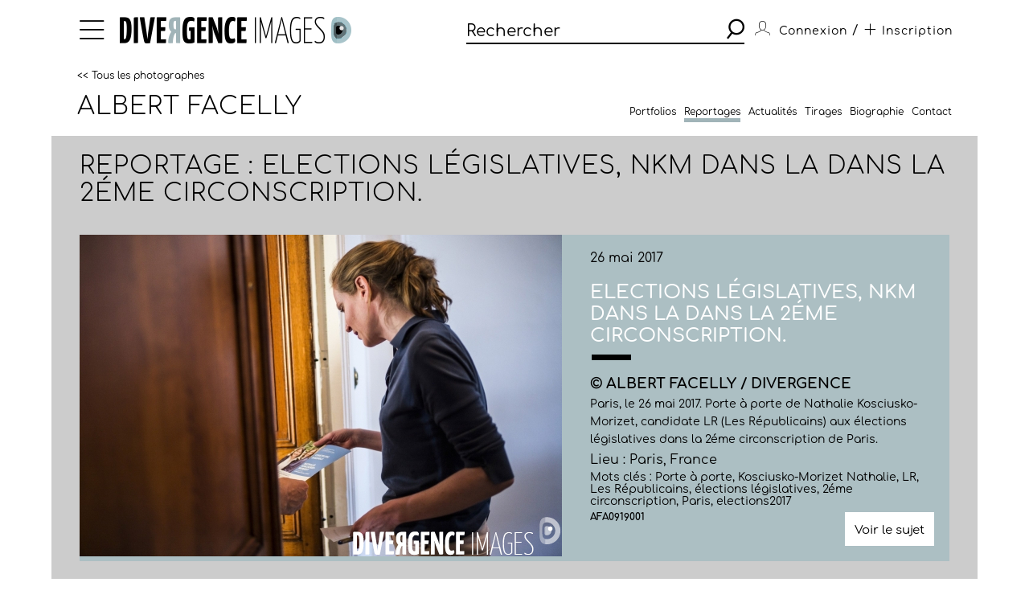

--- FILE ---
content_type: text/html; charset=utf-8
request_url: https://www.divergence-images.com/albert-facelly/reportages/elections-legislatives-nkm-dans-la-dans-la-2eme-AFA0919/elections-legislatives-nkm-dans-la-dans-la-2eme-ref-AFA0919001.html
body_size: 3572
content:
 <!DOCTYPE html>
<html xmlns="http://www.w3.org/1999/xhtml" lang="fr">
<head>
<meta name="google-site-verification" content="pHulhVBw8Aahg6xUhan2NWq3e-VaidAVwYs7wJwuNTU"/>
<meta name="google-site-verification" content="DcQicCbVDO3Oer2N1TgLe5vQGCTeyyYPy5xnqKJCc4A"/>
<meta http-equiv="content-type" content="text/html" charset="UTF-8"/>
<meta name="viewport" content="width=device-width, initial-scale=1.0">
<link rel="shortcut icon" href="/skin/front/2020/img/icons/favicon.ico">
<link rel="shortcut icon" href="/skin/front/2020/img/icons/favicon.png">
<link rel="apple-touch-icon-precomposed" sizes="60x60" href="/skin/front/2020/img/icons/apple-touch-icon-60x60.png">
<link rel="apple-touch-icon-precomposed" sizes="76x76" href="/skin/front/2020/img/icons/apple-touch-icon-76x76.png"/>
<link rel="apple-touch-icon-precomposed" sizes="114x114" href="/skin/front/2020/img/icons/apple-touch-icon-114x114.png"/>
<link rel="apple-touch-icon-precomposed" sizes="144x144" href="/skin/front/2020/img/icons/apple-touch-icon-144x144.png"/>
<title>Elections législatives, NKM dans la dans la 2éme circonscription. par Albert FACELLY - Photographie AFA0919001 - Divergence images</title>
<meta name="description" content="Photographie AFA0919001  /  Porte à porte, Kosciusko-Morizet Nathalie, LR, Les Républicains, élections législatives, 2éme circonscription, Paris, elections2017 Paris, le 26 mai 2017....">
<link rel="canonical" href="/albert-facelly/reportages/elections-legislatives-nkm-dans-la-dans-la-2eme-AFA0919/elections-legislatives-nkm-dans-la-dans-la-2eme-ref-AFA0919001.html"/>
<meta property='og:type' content='article'/>
<meta property='article:author' content='Albert FACELLY / Divergence'/>
<meta property='og:title' content='Reportage : Elections législatives, NKM dans la dans la 2éme circonscription.'/>
<meta property='og:image' content='https://www.divergence-images.com//wimages/800-800/1149090.jpg'/>
<meta property='og:description' content='Paris, le 26 mai 2017. Porte à porte de Nathalie Kosciusko-Morizet, candidate LR (Les Républicains) aux élections législatives dans la 2éme circonscription de Paris.  '/>
<meta property='og:url' content='/albert-facelly/reportages/elections-legislatives-nkm-dans-la-dans-la-2eme-AFA0919/elections-legislatives-nkm-dans-la-dans-la-2eme-ref-AFA0919001.html'/>
<link type="text/css" rel="stylesheet" href="/skin/front/2020/css/20241224111855_style.css"/>
<link type="text/css" rel="stylesheet" href="/skin/front/2020/css/photographers.css"/><link type="text/css" rel="stylesheet" href="/skin/front/2020/css/reportages.css"/><link type="text/css" rel="stylesheet" href="/skin/front/2020/css/detail-photo.css"/> <!-- 247ok -->
</head>
<body class="page-detail minisite" id="reportage">
<div class="nav-bg"></div>
<div class="master container col-lg">
<nav>
<ul class="menu icon-menu">
<li>
<ul class="categories">
<li><a href="/actualites-des-photographes/">L'ACTUALITE DES PHOTOGRAPHES</a></li>
<li><a href="/les-reportages/">LES REPORTAGES</a></li>
<li><a href="/les-photographes.html">LES PHOTOGRAPHES</a></li>
<li><a href="/portfolios.html">LES PORTFOLIOS</a></li>
<li><a href="/tirages.html">LES TIRAGES</a></li>
<li><a href="/qui-sommes-nous.html">QUI SOMMES-NOUS</a></li>
<li><a href="/conditions-generales-utilisation.html">CONDITIONS D'UTILISATION</a></li>
<li><a href="/contact.html">CONTACT</a></li>
</ul>
</li>
</ul>
<div class="logo"><a href="/"><img src="/skin/front/2020//img//logo_divergence.png" alt="DIVERGENCE IMAGES"></a></div>
<div class="search-container">
<div class="search">
<input type="text" placeholder="Rechercher" id="query" value=""/>
<button><span class="icon-search"></span></button>
</div>
</div>
<ul class="user-profile">
<li class="icon-user" id="login-show">
<span class="user-name">Connexion</span>
</li>
<li id="register-show"><span class="register"> / <a href="/inscription.html" class="icon-plus"><span>Inscription</span></a></span></li>
</ul>
</nav><section class="box-margin minisite">
<div class="main-title-block">
<div class="breadcrumb"><a href="/les-photographes.html" class="returnlink">
&lt;&lt; Tous les photographes</a></div>
<h1><a href="/albert-facelly/">Albert FACELLY</a><em></em></h1>
<div class="filter-block desktop display-none">
</div>
<div class="sub-links">
<ul>
<li>
<a href="/albert-facelly/portfolios.html">Portfolios</a>
</li>
<li>
<a href="/albert-facelly/reportages.html">Reportages</a>
</li>
<li>
<a href="/albert-facelly/actualites.html" data-alternate="actualite">Actualités</a>
</li>
<li>
<a href="/albert-facelly/tirages.html">Tirages</a>
</li>
<li>
<a href="/albert-facelly/biographie.html">Biographie</a>
</li>
<li>
<a href="/albert-facelly/contact.html">Contact</a>
</li>
</ul>
</div>
<div class="filter-block mobile display-none">
</div>
</div>
</section> <section class="detail-photo-section box-margin">
<div class="main-title-block">
<h1>Reportage : Elections législatives, NKM dans la dans la 2éme circonscription.</h1>
</div>
<div class="central-block">
<div class="photo landscape"><img src="/wimages/800-800/1149090.jpg" class="landscape" alt="Elections législatives, NKM dans la dans la 2éme circonscription."></div>
<div class="prev-next only">
</div>
<div class="photo-desc">
<div class="cnt">
<div class="date">26 mai 2017</div>
<h5>Elections législatives, NKM dans la dans la 2éme circonscription.</h5>
<div class="title-underline"></div>
<p class="name">
&copy; Albert FACELLY / Divergence</p>
<p class="desc">Paris, le 26 mai 2017. Porte à porte de Nathalie Kosciusko-Morizet, candidate LR (Les Républicains) aux élections législatives dans la 2éme circonscription de Paris. </p>
<p class="place">Lieu : Paris, France</p>
<p class="key-words">
Mots clés : <a href="/recherche/porte à porte/">Porte à porte</a>, <a href="/recherche/kosciusko-morizet nathalie/">Kosciusko-Morizet Nathalie</a>, <a href="/recherche/lr/">LR</a>, <a href="/recherche/les républicains/">Les Républicains</a>, <a href="/recherche/élections législatives/">élections législatives</a>, <a href="/recherche/2éme circonscription/">2éme circonscription</a>, <a href="/recherche/paris/">Paris</a>, <a href="/recherche/elections2017/">elections2017</a> </p>
<p class="id"><a href="/albert-facelly/reportages/elections-legislatives-nkm-dans-la-dans-la-2eme-AFA0919/">AFA0919001</a>
</p>
</div>
<div class="links">
<a href="/albert-facelly/reportages/elections-legislatives-nkm-dans-la-dans-la-2eme-AFA0919/" class="know-more">Voir le sujet</a>
</div>
</div>
</div>
<div class="prev-next only">
</div>
</section>
<footer>
<a href="https://www.divergence-images.com/" class="logo"><img src="/skin/front/2020//img//logo_divergence_footer.png" alt="DIVERGENCE IMAGES"></a>
<ul class="links">
<li><a href="/qui-sommes-nous.html">QUI SOMMES-NOUS</a></li>
<li><a href="/conditions-generales-utilisation.html">CONDITIONS D'UTILISATION</a></li>
<li><a href="/contact.html">CONTACT</a></li>
<li><a href="/inscription.html">INSCRIPTION</a></li> </ul>
<ul class="share-links">
<li><a href="https://www.instagram.com/divergenceimages/" target="_blank"><span class="icon-instagram"></span></a></li>
<li><a href="https://www.facebook.com/DivergenceImages/" target="_blank"><span class="icon-fb"></span></a></li>
<li><a href="https://twitter.com/divergencephoto" target="_blank"><span class="icon-tweet"></span></a></li>
<li><a href="https://www.linkedin.com/company/-divergence-images-/" target="_blank"><span class="icon-linkedin"></span></a></li>
<li><a href="https://www.youtube.com/channel/UCJvz3uCeGom7Kx6_2iqqd2w" target="_blank"><span class="icon-youtube"></span></a></li>
</ul>
</footer>
</div>
<script type="text/javascript" src="/js/front/2020/20241224111855_global.js.pagespeed.jm.Om8h6uV4j1.js"></script>
<script type="text/javascript">var photographers_filter_update=function(){target='div.central-block #photographers-filter';if($('#photographers.page-list section .main-title-block .filter-block').is(':visible')){target='div.filter-block #photographers-filter';}let search_uri='/les-photographes/'+$(target).serialize().replace(/[^&]+=\.?(?:&|$)/g,'').replaceAllTxt('%2F','-').replaceAllTxt('&','/');if(history.pushState){window.history.pushState('','',search_uri);let loc=document.location.href;document.location.href=loc;}else{document.location.href=search_uri;}}
var portfolio_filter_update=function(element){let search_uri='/portfolios/'+$('#portfolio-filter').serialize().replace(/[^&]+=\.?(?:&|$)/g,'').replaceAllTxt('%2F','-').replaceAllTxt('&','/');if(history.pushState){window.history.pushState('','',search_uri);let loc=document.location.href;document.location.href=loc;}else{document.location.href=search_uri;}}
$(document).ready(function(){$('#tirage-filter a[id^=direction-]').on('click',function(e){e.preventDefault();let checkbox=$(this).find(':checkbox');if(checkbox.length){if(checkbox.is(':checked')){checkbox.prop('checked','');$(this).removeClass('selected');}else{checkbox.prop('checked','checked');$(this).addClass('selected');}}});$('.page-tirages #tirage-filter .options, .page-tirages #tirage-filter a[id^=direction-').on('click',function(e){print_filter_update();});var print_filter_update=function(element){let search_uri='/tirages/'+$('#tirage-filter').serialize().replace(/[^&]+=\.?(?:&|$)/g,'').replaceAllTxt('%2F','-').replaceAllTxt('&','/');if(history.pushState){window.history.pushState('','',search_uri);}else{document.location.href=search_uri;}$.ajax({type:'GET',processData:true,url:search_uri,data:'',dataType:'html',async:false,success:function(data){let content=$(data).find('#tirage-search');$('#tirage-search').html(content.html());}});}
$('#query').autocomplete({serviceUrl:'/ajax/getterms.php',minChars:2,delimiter:/(,|;)\s*/,maxHeight:450,width:471,zIndex:9999,deferRequestBy:0,noCache:false,});$('#query').keydown(function(e){if(e.which==13&&$(this).val()!=''){search();}});$('.search button').click(function(){if($('#query').val()!=''){search();}});let search=function(){url_search_caption='';$(location).attr('href',"https://www.divergence-images.com/recherche/"+encodeURIComponent($('#query').val().toLowerCase())+'/'+url_search_caption);}
$('#connexion').click(function(){$('#overlay').show();});$('#can_login').click(function(){$('#overlay').hide();});$('#advanced-search-shot a[id^=direction-]').on('click',function(e){e.preventDefault();let checkbox=$(this).find(':checkbox');if(checkbox.length){if(checkbox.is(':checked')){checkbox.prop('checked','');$(this).removeClass('selected');}else{checkbox.prop('checked','checked');$(this).addClass('selected');}}});$('#advanced-search-shot input, #advanced-search-shot .orientation a').on('click',function(e){search_update();});$('#advanced-search-shot input, #advanced-search-shot #redpoint-check').on('click',function(e){checkbox=$(this).find('input');if(checkbox.is(':checked')){checkbox.prop('checked','');$(this).removeClass('selected');}else{checkbox.prop('checked','checked');$(this).addClass('selected');}search_update();});$('#advanced-search-shot input.datepicker').on('change',function(e){search_update();});var timer;$('#advanced-search-shot input#search-more').keyup(function(){$('#query').val($('#advanced-search-shot input#search-more').val());clearTimeout(timer);var ms=300;var val=this.value;timer=setTimeout(function(){search_update();},ms);});var initScrollSearch=function(){console.log('initScrollSearch');$("#reports-search").infinitescroll({loading:{finished:undefined,finishedMsg:"",msg:$('<div class=endless-loader><div class=lds-spinner><div></div><div></div><div></div><div></div><div></div><div></div><div></div><div></div><div></div><div></div><div></div><div></div></div></div>'),msgText:null,selector:$("#endless-loader-block"),speed:'fast',start:undefined},navSelector:"div.pagination",nextSelector:"#next_page",itemSelector:"#reports-search li",debug:false,errorCallback:function(){$('#endless-loader-block').remove();}},function(arrayOfNewElems){showthumbtips();dolazyload();});}
var search_update=function(element){let search_uri='/recherche/'+$('#query').val()+'/'+$('#advanced-search-shot').serialize().replace(/[^&]+=\.?(?:&|$)/g,'').replaceAllTxt('%2F','-').replaceAllTxt('&','/');if(history.pushState){window.history.pushState('','',search_uri);}else{document.location.href=search_uri;}$.ajax({type:'GET',processData:true,url:search_uri,data:'is_ajax=1',dataType:'html',async:false,beforeSend:function(){},complete:function(){},success:function(data){let title=$(data).find('div.main-title-block h1');let content=$(data).find('#reports-search');let pagination=$(data).find('div.pagination');$('#reports-search').infinitescroll('destroy');$('#reports-search').data('infinitescroll',null);$('#reports-search').html(content.html());$('div.pagination').html(pagination.html());$('div.main-title-block h1').html(title.html());$('.result-count strong').html(title.html());$('.drop-down.lesphotographes div.options .p-checks').each(function(){$(this).addClass('p-disabled');});$(data).find('.drop-down.lesphotographes div.options .p-checks').each(function(){let pid=$(this).attr('id');let pval=$(this).find('label span').text();$('#'+pid+' label span').text(pval);if(pval>0){$('#'+pid).removeClass('p-disabled');}});initScrollSearch();}});}
$('body').on('contextmenu',function(){return false;});});</script>
<script type="text/javascript"></script> <script></script>
<div id="overlay">
<div id="overlay-black"></div>
<div id="overlay-content"></div>
</div>
</body>
</html>
